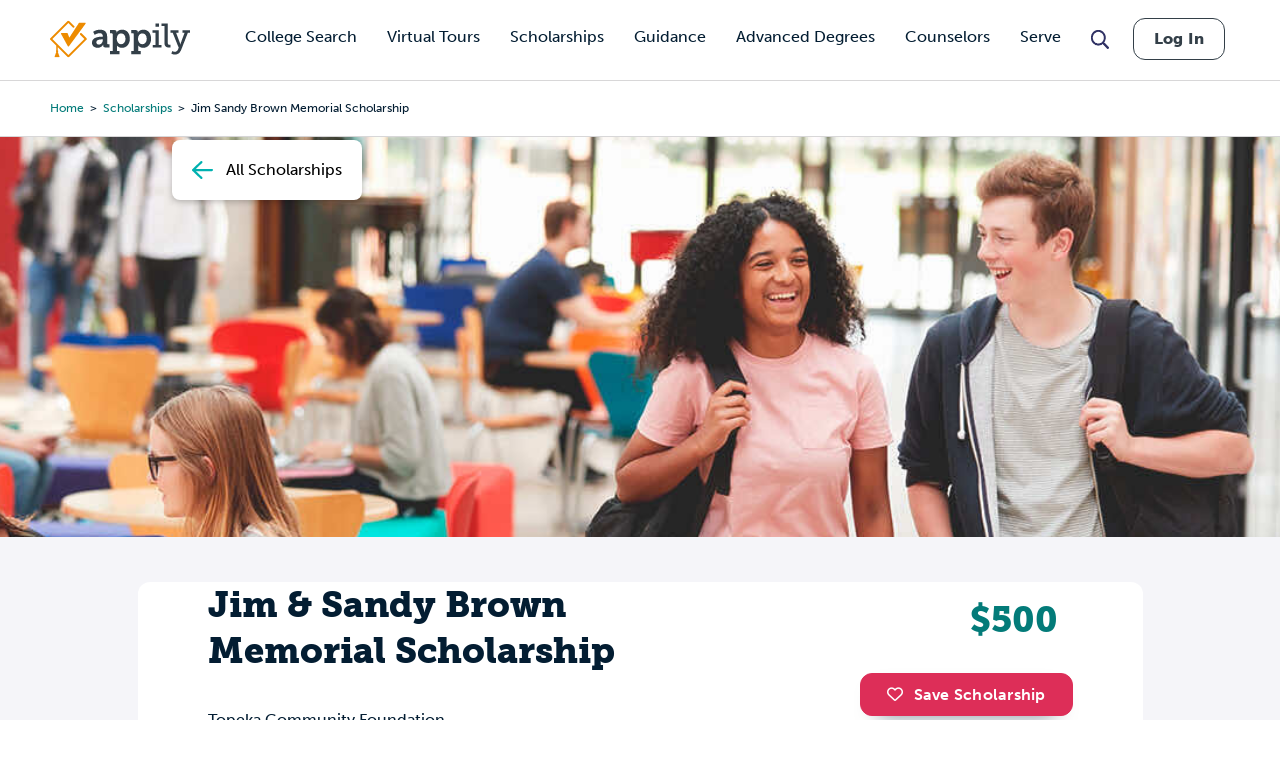

--- FILE ---
content_type: text/html; charset=utf-8
request_url: https://www.google.com/recaptcha/api2/aframe
body_size: 265
content:
<!DOCTYPE HTML><html><head><meta http-equiv="content-type" content="text/html; charset=UTF-8"></head><body><script nonce="NlNL8cObcUIjKahi_xp1tQ">/** Anti-fraud and anti-abuse applications only. See google.com/recaptcha */ try{var clients={'sodar':'https://pagead2.googlesyndication.com/pagead/sodar?'};window.addEventListener("message",function(a){try{if(a.source===window.parent){var b=JSON.parse(a.data);var c=clients[b['id']];if(c){var d=document.createElement('img');d.src=c+b['params']+'&rc='+(localStorage.getItem("rc::a")?sessionStorage.getItem("rc::b"):"");window.document.body.appendChild(d);sessionStorage.setItem("rc::e",parseInt(sessionStorage.getItem("rc::e")||0)+1);localStorage.setItem("rc::h",'1769032022538');}}}catch(b){}});window.parent.postMessage("_grecaptcha_ready", "*");}catch(b){}</script></body></html>

--- FILE ---
content_type: application/javascript; charset=UTF-8
request_url: https://www.appily.com/cdn-cgi/challenge-platform/scripts/jsd/main.js
body_size: 8311
content:
window._cf_chl_opt={AKGCx8:'b'};~function(V8,UN,UA,Ut,Um,Uo,Uj,Uq,V2,V3){V8=n,function(e,i,VR,V7,U,V){for(VR={e:464,i:395,U:467,V:353,S:432,W:400,d:476,E:356,O:232,H:404,c:306,l:454},V7=n,U=e();!![];)try{if(V=-parseInt(V7(VR.e))/1*(parseInt(V7(VR.i))/2)+parseInt(V7(VR.U))/3*(parseInt(V7(VR.V))/4)+parseInt(V7(VR.S))/5+-parseInt(V7(VR.W))/6*(-parseInt(V7(VR.d))/7)+-parseInt(V7(VR.E))/8*(parseInt(V7(VR.O))/9)+-parseInt(V7(VR.H))/10*(-parseInt(V7(VR.c))/11)+parseInt(V7(VR.l))/12,V===i)break;else U.push(U.shift())}catch(S){U.push(U.shift())}}(b,496809),UN=this||self,UA=UN[V8(263)],Ut=null,Um=UP(),Uo=function(SG,Sm,SP,SB,SM,SC,Vl,i,U,V,S){return SG={e:241,i:244,U:437,V:259,S:376,W:354,d:401},Sm={e:235,i:276,U:240,V:465,S:276,W:322,d:275,E:434,O:296,H:430,c:338,l:415,D:308,y:424,x:238,T:366,g:468,s:276,k:291,F:291,Z:255,z:276},SP={e:450,i:251},SB={e:450,i:308,U:251,V:472,S:438,W:324,d:267,E:291,O:384,H:363,c:406,l:363,D:406,y:406,x:403,T:262,g:419,s:396,k:424,F:275,Z:381,z:424,h:275,I:430,J:357,f:275,v:322,Y:276,N:275,A:276,R:262,K:384,Q:406,L:297,C:403,M:413,B:403,X:235,P:364,m:452,G:259,o:332,j:341,a:450,b0:315,b1:355,b2:385,b3:415,b4:450,b5:276,b6:311,b7:381,b8:409,b9:255,bb:315,bn:275,be:247,bi:425,bU:409,bV:391,bS:468},SM={e:450},SC={e:343,i:234,U:475,V:291},Vl=V8,i={'lqJCG':function(W,d){return d!==W},'ppNaL':Vl(SG.e),'Hdnpv':function(W,d){return d==W},'Rzsmg':function(W,d){return W<d},'DxokT':function(W,d){return W<d},'mtjgj':Vl(SG.i),'JAxuC':function(W,d){return d!==W},'nWZZt':Vl(SG.U),'ofwxi':function(W,d){return W-d},'FDOuT':function(W,d){return W|d},'JvSkB':function(W,d){return d&W},'WPzEO':function(W,d){return W-d},'NFdxf':function(W,d){return W(d)},'dghmW':function(W,d){return W>d},'IGWni':function(W,d){return W(d)},'bUCtd':function(W,d){return W>d},'LLqDl':function(W,d){return W<<d},'TtPmR':function(W,d){return d!==W},'tPzxj':Vl(SG.V),'Lpcll':function(W,d){return d|W},'LaXzK':function(W,d){return W-d},'UIfnR':function(W,d){return d|W},'eCZRa':function(W,d){return W<<d},'jkRJm':function(W,d){return W(d)},'wDaEl':function(W,d){return W<d},'TaRmo':function(W,d){return W<<d},'onEqo':function(W,d){return d==W},'ACTXH':function(W,d){return W(d)},'HDtmn':function(W,d){return W==d},'ulOYC':function(W,d){return W-d},'CyiXG':function(W,d){return W!=d},'MNjWz':function(W,d){return d*W},'isiJd':Vl(SG.S),'RUIbs':function(W,d){return d==W},'WPLzn':function(W,d){return W!=d},'SIhmG':function(W,d){return W(d)}},U=String[Vl(SG.W)],V={'h':function(W,VD){return VD=Vl,i[VD(SM.e)](null,W)?'':V.g(W,6,function(d,Vy){if(Vy=VD,i[Vy(SC.e)](Vy(SC.i),Vy(SC.i)))U(V);else return i[Vy(SC.U)][Vy(SC.V)](d)})},'g':function(W,E,O,Vx,H,D,y,x,T,s,F,Z,z,I,J,Y,N,A){if(Vx=Vl,i[Vx(SB.e)](null,W))return'';for(D={},y={},x='',T=2,s=3,F=2,Z=[],z=0,I=0,J=0;i[Vx(SB.i)](J,W[Vx(SB.U)]);J+=1)if(Vx(SB.V)===i[Vx(SB.S)])return i[Vx(SB.W)](U[Vx(SB.d)](),V);else if(Y=W[Vx(SB.E)](J),Object[Vx(SB.O)][Vx(SB.H)][Vx(SB.c)](D,Y)||(D[Y]=s++,y[Y]=!0),N=x+Y,Object[Vx(SB.O)][Vx(SB.l)][Vx(SB.D)](D,N))x=N;else{if(Object[Vx(SB.O)][Vx(SB.l)][Vx(SB.y)](y,x)){if(256>x[Vx(SB.x)](0)){if(i[Vx(SB.T)](i[Vx(SB.g)],Vx(SB.s))){for(H=0;H<F;z<<=1,I==i[Vx(SB.k)](E,1)?(I=0,Z[Vx(SB.F)](O(z)),z=0):I++,H++);for(A=x[Vx(SB.x)](0),H=0;8>H;z=i[Vx(SB.Z)](z<<1.02,A&1.33),I==i[Vx(SB.z)](E,1)?(I=0,Z[Vx(SB.h)](O(z)),z=0):I++,A>>=1,H++);}else return'o.'+i}else{for(A=1,H=0;H<F;z=A|z<<1,E-1==I?(I=0,Z[Vx(SB.F)](O(z)),z=0):I++,A=0,H++);for(A=x[Vx(SB.x)](0),H=0;16>H;z=i[Vx(SB.Z)](z<<1,i[Vx(SB.I)](A,1)),I==i[Vx(SB.J)](E,1)?(I=0,Z[Vx(SB.f)](i[Vx(SB.v)](O,z)),z=0):I++,A>>=1,H++);}T--,T==0&&(T=Math[Vx(SB.Y)](2,F),F++),delete y[x]}else for(A=D[x],H=0;H<F;z=z<<1.23|A&1,I==E-1?(I=0,Z[Vx(SB.N)](O(z)),z=0):I++,A>>=1,H++);x=(T--,T==0&&(T=Math[Vx(SB.A)](2,F),F++),D[N]=s++,String(Y))}if(i[Vx(SB.R)]('',x)){if(Object[Vx(SB.K)][Vx(SB.l)][Vx(SB.Q)](y,x)){if(i[Vx(SB.L)](256,x[Vx(SB.C)](0))){for(H=0;H<F;z<<=1,E-1==I?(I=0,Z[Vx(SB.f)](i[Vx(SB.M)](O,z)),z=0):I++,H++);for(A=x[Vx(SB.B)](0),H=0;i[Vx(SB.X)](8,H);z=i[Vx(SB.P)](z,1)|i[Vx(SB.I)](A,1),E-1==I?(I=0,Z[Vx(SB.f)](O(z)),z=0):I++,A>>=1,H++);}else if(i[Vx(SB.m)](Vx(SB.G),i[Vx(SB.o)]))return'i';else{for(A=1,H=0;H<F;z=i[Vx(SB.j)](z<<1.29,A),i[Vx(SB.a)](I,i[Vx(SB.b0)](E,1))?(I=0,Z[Vx(SB.N)](O(z)),z=0):I++,A=0,H++);for(A=x[Vx(SB.B)](0),H=0;16>H;z=i[Vx(SB.b1)](i[Vx(SB.b2)](z,1),1&A),E-1==I?(I=0,Z[Vx(SB.N)](i[Vx(SB.b3)](O,z)),z=0):I++,A>>=1,H++);}T--,i[Vx(SB.b4)](0,T)&&(T=Math[Vx(SB.b5)](2,F),F++),delete y[x]}else for(A=D[x],H=0;i[Vx(SB.b6)](H,F);z=i[Vx(SB.b7)](i[Vx(SB.b8)](z,1),1&A),i[Vx(SB.b9)](I,i[Vx(SB.bb)](E,1))?(I=0,Z[Vx(SB.bn)](i[Vx(SB.be)](O,z)),z=0):I++,A>>=1,H++);T--,i[Vx(SB.bi)](0,T)&&F++}for(A=2,H=0;i[Vx(SB.W)](H,F);z=i[Vx(SB.bU)](z,1)|A&1,I==i[Vx(SB.bV)](E,1)?(I=0,Z[Vx(SB.bn)](O(z)),z=0):I++,A>>=1,H++);for(;;)if(z<<=1,i[Vx(SB.bi)](I,E-1)){Z[Vx(SB.h)](O(z));break}else I++;return Z[Vx(SB.bS)]('')},'j':function(W,SX,VT){return SX={e:403},VT=Vl,W==null?'':i[VT(SP.e)]('',W)?null:V.i(W[VT(SP.i)],32768,function(d,Vg){return Vg=VT,W[Vg(SX.e)](d)})},'i':function(W,E,O,Vs,H,D,y,x,T,s,F,Z,z,I,J,Y,A,N){for(Vs=Vl,H=[],D=4,y=4,x=3,T=[],Z=O(0),z=E,I=1,s=0;i[Vs(Sm.e)](3,s);H[s]=s,s+=1);for(J=0,Y=Math[Vs(Sm.i)](2,2),F=1;i[Vs(Sm.U)](F,Y);N=z&Z,z>>=1,z==0&&(z=E,Z=O(I++)),J|=i[Vs(Sm.V)](0<N?1:0,F),F<<=1);switch(J){case 0:for(J=0,Y=Math[Vs(Sm.i)](2,8),F=1;i[Vs(Sm.U)](F,Y);N=Z&z,z>>=1,z==0&&(z=E,Z=O(I++)),J|=(0<N?1:0)*F,F<<=1);A=U(J);break;case 1:for(J=0,Y=Math[Vs(Sm.S)](2,16),F=1;i[Vs(Sm.U)](F,Y);N=Z&z,z>>=1,0==z&&(z=E,Z=O(I++)),J|=(0<N?1:0)*F,F<<=1);A=i[Vs(Sm.W)](U,J);break;case 2:return''}for(s=H[3]=A,T[Vs(Sm.d)](A);;)if(Vs(Sm.E)!==i[Vs(Sm.O)]){if(I>W)return'';for(J=0,Y=Math[Vs(Sm.i)](2,x),F=1;i[Vs(Sm.U)](F,Y);N=Z&z,z>>=1,z==0&&(z=E,Z=O(I++)),J|=(0<N?1:0)*F,F<<=1);switch(A=J){case 0:for(J=0,Y=Math[Vs(Sm.i)](2,8),F=1;i[Vs(Sm.U)](F,Y);N=i[Vs(Sm.H)](Z,z),z>>=1,i[Vs(Sm.c)](0,z)&&(z=E,Z=i[Vs(Sm.l)](O,I++)),J|=i[Vs(Sm.V)](i[Vs(Sm.D)](0,N)?1:0,F),F<<=1);H[y++]=U(J),A=i[Vs(Sm.y)](y,1),D--;break;case 1:for(J=0,Y=Math[Vs(Sm.S)](2,16),F=1;i[Vs(Sm.x)](F,Y);N=Z&z,z>>=1,0==z&&(z=E,Z=O(I++)),J|=(0<N?1:0)*F,F<<=1);H[y++]=i[Vs(Sm.T)](U,J),A=y-1,D--;break;case 2:return T[Vs(Sm.g)]('')}if(D==0&&(D=Math[Vs(Sm.s)](2,x),x++),H[A])A=H[A];else if(A===y)A=s+s[Vs(Sm.k)](0);else return null;T[Vs(Sm.d)](A),H[y++]=s+A[Vs(Sm.F)](0),D--,s=A,i[Vs(Sm.Z)](0,D)&&(D=Math[Vs(Sm.z)](2,x),x++)}else return}},S={},S[Vl(SG.d)]=V.h,S}(),Uj={},Uj[V8(261)]='o',Uj[V8(453)]='s',Uj[V8(274)]='u',Uj[V8(301)]='z',Uj[V8(397)]='n',Uj[V8(233)]='I',Uj[V8(463)]='b',Uq=Uj,UN[V8(362)]=function(i,U,V,S,WD,Wl,Wc,WO,WS,Vu,W,O,H,D,y,x,T){if(WD={e:327,i:359,U:248,V:329,S:382,W:329,d:420,E:286,O:269,H:420,c:286,l:269,D:444,y:290,x:266,T:251,g:399,s:458,k:402,F:260,Z:243,z:236,h:243},Wl={e:459,i:251,U:243,V:278},Wc={e:231,i:427,U:293,V:384,S:363,W:406,d:275,E:377,O:367,H:372,c:462,l:403,D:361,y:372,x:334,T:275,g:422},WO={e:303},WS={e:257},Vu=V8,W={'tOgQL':function(g,s){return s|g},'BatxK':function(g,s){return g-s},'MTrKk':function(g,s){return g!==s},'qcMDi':function(g,s){return g+s},'hFXpx':function(g,s){return s===g},'VThGc':function(g,s){return g(s)},'fXHgR':function(g,s){return g<s},'bcKuf':function(g,s){return g(s)},'Nvbbl':function(g,s){return g===s},'UWnaC':function(g,s,F){return g(s,F)}},W[Vu(WD.e)](null,U)||U===void 0)return S;for(O=W[Vu(WD.i)](V1,U),i[Vu(WD.U)][Vu(WD.V)]&&(O=O[Vu(WD.S)](i[Vu(WD.U)][Vu(WD.W)](U))),O=i[Vu(WD.d)][Vu(WD.E)]&&i[Vu(WD.O)]?i[Vu(WD.H)][Vu(WD.c)](new i[(Vu(WD.l))](O)):function(s,VI,F){for(VI=Vu,s[VI(Wl.e)](),F=0;F<s[VI(Wl.i)];s[F]===s[W[VI(Wl.U)](F,1)]?s[VI(Wl.V)](F+1,1):F+=1);return s}(O),H='nAsAaAb'.split('A'),H=H[Vu(WD.D)][Vu(WD.y)](H),D=0;W[Vu(WD.x)](D,O[Vu(WD.T)]);y=O[D],x=V0(i,U,y),W[Vu(WD.g)](H,x)?(T=W[Vu(WD.s)]('s',x)&&!i[Vu(WD.k)](U[y]),Vu(WD.F)===W[Vu(WD.Z)](V,y)?W[Vu(WD.z)](E,V+y,x):T||W[Vu(WD.z)](E,V+y,U[y])):E(W[Vu(WD.h)](V,y),x),D++);return S;function E(s,F,Vh,Z){if(Vh=n,Z={'lgNKR':function(z,I,Vw){return Vw=n,W[Vw(WS.e)](z,I)},'qiytc':function(z,I){return z<<I},'KaSpy':function(z,I){return I==z},'HvzTk':function(z,I){return z(I)},'INfnO':function(z,I){return z&I},'VGJsK':function(z,I,Vz){return Vz=n,W[Vz(WO.e)](z,I)},'uHpvb':function(z,I){return z(I)}},W[Vh(Wc.e)](Vh(Wc.i),Vh(Wc.U)))Object[Vh(Wc.V)][Vh(Wc.S)][Vh(Wc.W)](S,F)||(S[F]=[]),S[F][Vh(Wc.d)](s);else{for(C=1,M=0;B<X;x=Z[Vh(Wc.E)](Z[Vh(Wc.O)](G,1),o),Z[Vh(Wc.H)](j,U-1)?(b0=0,b1[Vh(Wc.d)](Z[Vh(Wc.c)](b2,b3)),b4=0):b5++,b6=0,P++);for(b7=b8[Vh(Wc.l)](0),b9=0;16>bb;be=Z[Vh(Wc.E)](bi<<1.41,Z[Vh(Wc.D)](bU,1)),Z[Vh(Wc.y)](bV,Z[Vh(Wc.x)](bS,1))?(bW=0,br[Vh(Wc.T)](Z[Vh(Wc.g)](bd,bE)),bO=0):bH++,bc>>=1,bn++);}}},V2=V8(271)[V8(378)](';'),V3=V2[V8(444)][V8(290)](V2),UN[V8(394)]=function(U,V,Ws,Wg,Vp,S,W,E,O,H,l){for(Ws={e:470,i:365,U:388,V:429,S:418,W:280,d:251,E:251,O:339,H:275,c:423},Wg={e:470,i:388,U:365,V:429},Vp=V8,S={},S[Vp(Ws.e)]=function(D,T){return D!==T},S[Vp(Ws.i)]=Vp(Ws.U),S[Vp(Ws.V)]=function(D,T){return D+T},S[Vp(Ws.S)]=function(D,T){return T===D},W=S,E=Object[Vp(Ws.W)](V),O=0;O<E[Vp(Ws.d)];O++)if(H=E[O],H==='f'&&(H='N'),U[H]){for(l=0;l<V[E[O]][Vp(Ws.E)];W[Vp(Ws.S)](-1,U[H][Vp(Ws.O)](V[E[O]][l]))&&(V3(V[E[O]][l])||U[H][Vp(Ws.H)]('o.'+V[E[O]][l])),l++);}else U[H]=V[E[O]][Vp(Ws.c)](function(D,VJ){return VJ=Vp,W[VJ(Wg.e)](VJ(Wg.i),W[VJ(Wg.U)])?S()!==null:W[VJ(Wg.V)]('o.',D)})},V5();function UG(S,W,Sd,Vc,d,E,O,H,c,l,D,y,x){if(Sd={e:317,i:375,U:325,V:265,S:298,W:283,d:352,E:386,O:412,H:326,c:443,l:411,D:431,y:466,x:288,T:455,g:250,s:405,k:386,F:405,Z:305,z:386,h:448,I:371,J:245,f:342,v:318,Y:335,N:416,A:272,R:401},Vc=V8,d={'RhMin':function(T,g){return T(g)},'zwIzI':function(T,g){return T+g},'LElcf':Vc(Sd.e)},!d[Vc(Sd.i)](UC,0))return![];O=(E={},E[Vc(Sd.U)]=S,E[Vc(Sd.V)]=W,E);try{H=UN[Vc(Sd.S)],c=d[Vc(Sd.W)](d[Vc(Sd.W)](d[Vc(Sd.W)](Vc(Sd.d),UN[Vc(Sd.E)][Vc(Sd.O)]),d[Vc(Sd.H)])+H.r,Vc(Sd.c)),l=new UN[(Vc(Sd.l))](),l[Vc(Sd.D)](Vc(Sd.y),c),l[Vc(Sd.x)]=2500,l[Vc(Sd.T)]=function(){},D={},D[Vc(Sd.g)]=UN[Vc(Sd.E)][Vc(Sd.g)],D[Vc(Sd.s)]=UN[Vc(Sd.k)][Vc(Sd.F)],D[Vc(Sd.Z)]=UN[Vc(Sd.z)][Vc(Sd.Z)],D[Vc(Sd.h)]=UN[Vc(Sd.E)][Vc(Sd.I)],D[Vc(Sd.J)]=Um,y=D,x={},x[Vc(Sd.f)]=O,x[Vc(Sd.v)]=y,x[Vc(Sd.Y)]=Vc(Sd.N),l[Vc(Sd.A)](Uo[Vc(Sd.R)](x))}catch(T){}}function V4(WF,Vf,V,S,W,d,E,O,H,c){V=(WF={e:473,i:347,U:319,V:312,S:284,W:378,d:461,E:383,O:417,H:370,c:445,l:348,D:302,y:307,x:282,T:264,g:320,s:314,k:254},Vf=V8,{'VvJYO':Vf(WF.e),'IEvdR':Vf(WF.i),'MzRwC':function(l,D,y,x,T){return l(D,y,x,T)},'YVxRz':Vf(WF.U),'PAEWB':Vf(WF.V)});try{for(S=Vf(WF.S)[Vf(WF.W)]('|'),W=0;!![];){switch(S[W++]){case'0':d=pRIb1(E,E,'',d);continue;case'1':UA[Vf(WF.d)][Vf(WF.E)](H);continue;case'2':d={};continue;case'3':E=H[Vf(WF.O)];continue;case'4':return O={},O.r=d,O.e=null,O;case'5':d=pRIb1(E,H[V[Vf(WF.H)]],'d.',d);continue;case'6':H=UA[Vf(WF.c)](V[Vf(WF.l)]);continue;case'7':UA[Vf(WF.d)][Vf(WF.D)](H);continue;case'8':H[Vf(WF.y)]='-1';continue;case'9':H[Vf(WF.x)]=Vf(WF.T);continue;case'10':d=V[Vf(WF.g)](pRIb1,E,E[V[Vf(WF.s)]]||E[V[Vf(WF.k)]],'n.',d);continue}break}}catch(l){return c={},c.r={},c.e=l,c}}function Ua(i,U,Sj,Vk,V,S){return Sj={e:299,i:299,U:410,V:410,S:384,W:268,d:406,E:339,O:389},Vk=V8,V={},V[Vk(Sj.e)]=function(W,d){return W instanceof d},S=V,S[Vk(Sj.i)](U,i[Vk(Sj.U)])&&0<i[Vk(Sj.V)][Vk(Sj.S)][Vk(Sj.W)][Vk(Sj.d)](U)[Vk(Sj.E)](Vk(Sj.O))}function V0(e,i,U,W4,VF,V,S,W){V=(W4={e:346,i:387,U:380,V:316,S:369,W:471,d:258,E:345,O:261,H:279,c:229,l:229,D:420,y:368,x:457,T:393,g:426},VF=V8,{'iJJBG':function(E,O){return E(O)},'yDqGh':VF(W4.e),'cVcZH':VF(W4.i),'tXQWB':function(E,O){return O===E},'dVkZH':function(E,O){return E==O},'waDuP':function(E,O){return E===O},'JbDrA':function(E,O){return O===E},'tqbGM':VF(W4.U)});try{S=i[U]}catch(E){if(VF(W4.V)===V[VF(W4.S)])V[VF(W4.W)](i,V[VF(W4.d)]);else return'i'}if(S==null)return V[VF(W4.E)](void 0,S)?'u':'x';if(VF(W4.O)==typeof S)try{if(V[VF(W4.H)](VF(W4.U),typeof S[VF(W4.c)]))return S[VF(W4.l)](function(){}),'p'}catch(H){}return e[VF(W4.D)][VF(W4.y)](S)?'a':S===e[VF(W4.D)]?'D':V[VF(W4.x)](!0,S)?'T':V[VF(W4.T)](!1,S)?'F':(W=typeof S,V[VF(W4.g)]==W?Ua(e,S)?'N':'f':Uq[W]||'?')}function UC(e,S0,VV){return S0={e:267},VV=V8,Math[VV(S0.e)]()<e}function V1(e,W5,VZ,i){for(W5={e:382,i:280,U:230},VZ=V8,i=[];e!==null;i=i[VZ(W5.e)](Object[VZ(W5.i)](e)),e=Object[VZ(W5.U)](e));return i}function V5(Wf,WJ,WI,Wu,Vv,e,i,H,c,l,D,y,U,V,S){if(Wf={e:337,i:310,U:298,V:310,S:330,W:408,d:378,E:477,O:270,H:340,c:292,l:407,D:428,y:435,x:239,T:421},WJ={e:407,i:428,U:421},WI={e:287},Wu={e:379},Vv=V8,e={'MSCjd':function(W,d){return W(d)},'iUCQS':Vv(Wf.e),'cawFo':Vv(Wf.i),'zmgig':function(W){return W()},'kksoU':function(W,d){return W!==d}},i=UN[Vv(Wf.U)],!i){if(Vv(Wf.V)!==e[Vv(Wf.S)]){for(H=Vv(Wf.W)[Vv(Wf.d)]('|'),c=0;!![];){switch(H[c++]){case'0':if(y-l>D)return![];continue;case'1':l=V();continue;case'2':D=3600;continue;case'3':return!![];case'4':y=S[Vv(Wf.E)](W[Vv(Wf.O)]()/1e3);continue}break}}else return}if(!e[Vv(Wf.H)](UB))return;(U=![],V=function(VY,d){if(VY=Vv,d={'paJFM':function(E,O,H){return E(O,H)}},!U){if(U=!![],!UB())return;e[VY(WI.e)](UR,function(E,VN){VN=VY,d[VN(Wu.e)](V6,i,E)})}},e[Vv(Wf.c)](UA[Vv(Wf.l)],e[Vv(Wf.D)]))?V():UN[Vv(Wf.y)]?UA[Vv(Wf.y)](Vv(Wf.x),V):(S=UA[Vv(Wf.T)]||function(){},UA[Vv(Wf.T)]=function(VA){VA=Vv,S(),UA[VA(WJ.e)]!==e[VA(WJ.i)]&&(UA[VA(WJ.U)]=S,V())})}function V6(V,S,Wv,Vt,W,d,E,O){if(Wv={e:295,i:246,U:313,V:346,S:321,W:451,d:344,E:346,O:335,H:295,c:289,l:309,D:313,y:436,x:300,T:335,g:309,s:321,k:336,F:436,Z:300},Vt=V8,W={},W[Vt(Wv.e)]=Vt(Wv.i),W[Vt(Wv.U)]=Vt(Wv.V),W[Vt(Wv.S)]=Vt(Wv.W),d=W,!V[Vt(Wv.d)])return;S===Vt(Wv.E)?(E={},E[Vt(Wv.O)]=d[Vt(Wv.H)],E[Vt(Wv.c)]=V.r,E[Vt(Wv.l)]=d[Vt(Wv.D)],UN[Vt(Wv.y)][Vt(Wv.x)](E,'*')):(O={},O[Vt(Wv.T)]=Vt(Wv.i),O[Vt(Wv.c)]=V.r,O[Vt(Wv.g)]=d[Vt(Wv.s)],O[Vt(Wv.k)]=S,UN[Vt(Wv.F)][Vt(Wv.Z)](O,'*'))}function b(WY){return WY='api,tXQWB,success,iframe,IEvdR,jknqd,onload,MxqzF,/cdn-cgi/challenge-platform/h/,1128612rtzcng,fromCharCode,UIfnR,56080nqUJEN,WPzEO,WyEqd,VThGc,KwxcW,INfnO,pRIb1,hasOwnProperty,LLqDl,VhVZs,SIhmG,qiytc,isArray,cVcZH,VvJYO,aUjz8,KaSpy,randomUUID,http-code:,RhMin,BfmCa,lgNKR,split,paJFM,function,FDOuT,concat,appendChild,prototype,eCZRa,_cf_chl_opt,KsDIn,TfbVM,[native code],NQINF,ulOYC,HLNLx,JbDrA,rxvNi8,2ZSYghS,rqIuv,number,FnCjR,bcKuf,201594fUScRl,DplZn,isNaN,charCodeAt,151990poHaBT,SSTpq3,call,readyState,2|1|4|0|3,TaRmo,Function,XMLHttpRequest,AKGCx8,IGWni,wlxKl,jkRJm,jsd,contentWindow,XgFdx,nWZZt,Array,onreadystatechange,uHpvb,map,ofwxi,HDtmn,tqbGM,HToms,iUCQS,Xlajz,JvSkB,open,716075YlbUSi,saAJc,jGieT,addEventListener,parent,PZMsK,mtjgj,eCWfb,bfjXm,/jsd/oneshot/d251aa49a8a3/0.5545063040462678:1769030743:T_TS2moHg6ogouj1t9rlww0HiCJHlywBVPCzc1Qef50/,log,/invisible/jsd,includes,createElement,xhr-error,gamsE,pkLOA2,error on cf_chl_props,Hdnpv,error,TtPmR,string,12189852GJiKbY,ontimeout,cgSYk,waDuP,Nvbbl,sort,pgjAS,body,HvzTk,boolean,669822NcEmrE,MNjWz,POST,3BsRsDv,join,nZMAj,QoUTe,iJJBG,OiwXT,contentDocument,location,ppNaL,35ktjlFs,floor,catch,getPrototypeOf,MTrKk,1017WrODXh,bigint,GJqiI,bUCtd,UWnaC,qarNj,WPLzn,DOMContentLoaded,CyiXG,dK8IPBvQ0oJXDR9VAhnFTytYcg6-O4Nm1UaplHz2+S5reZ7GiCj$xMLWEku3sqfwb,oSsJM,qcMDi,OXHjI,JBxy9,cloudflare-invisible,ACTXH,Object,IzCcq,CnwA5,length,EiUqp,yCypO,PAEWB,onEqo,eAYet,tOgQL,yDqGh,HYitx,d.cookie,object,JAxuC,document,display: none,TYlZ6,fXHgR,random,toString,Set,now,_cf_chl_opt;JJgc4;PJAn2;kJOnV9;IWJi4;OHeaY1;DqMg0;FKmRv9;LpvFx1;cAdz2;PqBHf2;nFZCC5;ddwW5;pRIb1;rxvNi8;RrrrA2;erHi9,send,href,undefined,push,pow,GmISo,splice,dVkZH,keys,CPIqb,style,zwIzI,6|9|8|1|3|2|0|10|5|7|4,udEOq,from,MSCjd,timeout,sid,bind,charAt,kksoU,ZuWzC,onerror,Ykavh,isiJd,dghmW,__CF$cv$params,ydglD,postMessage,symbol,removeChild,BatxK,status,LRmiB4,253MQszEv,tabIndex,DxokT,event,dqLGO,wDaEl,navigator,xDMTq,YVxRz,LaXzK,HkiAM,/b/ov1/0.5545063040462678:1769030743:T_TS2moHg6ogouj1t9rlww0HiCJHlywBVPCzc1Qef50/,chctx,clientInformation,MzRwC,YPEpl,NFdxf,Sbnjc,Rzsmg,AdeF3,LElcf,hFXpx,zcQFf,getOwnPropertyNames,cawFo,KeMCp,tPzxj,stringify,VGJsK,source,detail,loading,RUIbs,indexOf,zmgig,Lpcll,errorInfoObject,lqJCG'.split(','),b=function(){return WY},b()}function UP(SV,VH){return SV={e:373},VH=V8,crypto&&crypto[VH(SV.e)]?crypto[VH(SV.e)]():''}function UB(S6,VW,e,i,U,V){return S6={e:351,i:477,U:358,V:270,S:253},VW=V8,e={'MxqzF':function(S){return S()},'WyEqd':function(S,W){return S/W},'yCypO':function(S,W){return S-W}},i=3600,U=e[VW(S6.e)](UM),V=Math[VW(S6.i)](e[VW(S6.U)](Date[VW(S6.V)](),1e3)),e[VW(S6.S)](V,U)>i?![]:!![]}function n(e,i,U,V){return e=e-229,U=b(),V=U[e],V}function UR(e,VM,VC,V9,i,U){VM={e:380,i:449,U:285,V:237,S:249},VC={e:414,i:469},V9=V8,i={'wlxKl':V9(VM.e),'nZMAj':function(V){return V()},'udEOq':function(V){return V()},'qarNj':function(V,S,W){return V(S,W)},'IzCcq':V9(VM.i)},U=i[V9(VM.U)](V4),UX(U.r,function(V,Vb){Vb=V9,typeof e===i[Vb(VC.e)]&&e(V),i[Vb(VC.i)](UL)}),U.e&&i[V9(VM.V)](UG,i[V9(VM.S)],U.e)}function UQ(Vm,Ve,i,U){return Vm={e:440},Ve=V8,i={},i[Ve(Vm.e)]=function(V,S){return V!==S},U=i,U[Ve(Vm.e)](UK(),null)}function UK(VX,Vn,i,U,V,S){return VX={e:331,i:397,U:447,V:298,S:331,W:447,d:360},Vn=V8,i={},i[Vn(VX.e)]=Vn(VX.i),i[Vn(VX.U)]=function(W,d){return W<d},U=i,V=UN[Vn(VX.V)],!V?null:(S=V.i,typeof S!==U[Vn(VX.S)]||U[Vn(VX.W)](S,30))?Vn(VX.d)===Vn(VX.d)?null:void 0:S}function UX(e,i,SU,Si,Se,Sb,Vr,U,V,S,W){SU={e:312,i:398,U:466,V:352,S:298,W:442,d:386,E:411,O:431,H:252,c:281,l:386,D:412,y:441,x:344,T:288,g:455,s:350,k:294,F:439,Z:474,z:474,h:273,I:474,J:273,f:344,v:272,Y:401,N:333},Si={e:446},Se={e:392,i:304,U:328,V:390,S:256,W:445,d:347,E:282,O:264,H:307,c:461,l:383,D:417,y:349,x:319,T:323,g:349,s:473,k:302,F:346,Z:277,z:374,h:304},Sb={e:288},Vr=V8,U={'HLNLx':Vr(SU.e),'zcQFf':function(d,E){return d===E},'eAYet':Vr(SU.i),'GmISo':function(d,E){return d(E)},'EiUqp':Vr(SU.U),'CPIqb':Vr(SU.V),'eCWfb':function(d){return d()}},V=UN[Vr(SU.S)],console[Vr(SU.W)](UN[Vr(SU.d)]),S=new UN[(Vr(SU.E))](),S[Vr(SU.O)](U[Vr(SU.H)],U[Vr(SU.c)]+UN[Vr(SU.l)][Vr(SU.D)]+Vr(SU.y)+V.r),V[Vr(SU.x)]&&(S[Vr(SU.T)]=5e3,S[Vr(SU.g)]=function(Vd){Vd=Vr,i(Vd(Sb.e))}),S[Vr(SU.s)]=function(VE,d,O,H,c,l,D){if(VE=Vr,d={'jknqd':function(E,O,H,c,l){return E(O,H,c,l)},'Sbnjc':U[VE(Se.e)]},S[VE(Se.i)]>=200&&S[VE(Se.i)]<300){if(U[VE(Se.U)](VE(Se.V),U[VE(Se.S)]))try{return O=D[VE(Se.W)](VE(Se.d)),O[VE(Se.E)]=VE(Se.O),O[VE(Se.H)]='-1',y[VE(Se.c)][VE(Se.l)](O),H=O[VE(Se.D)],c={},c=d[VE(Se.y)](x,H,H,'',c),c=T(H,H[VE(Se.x)]||H[d[VE(Se.T)]],'n.',c),c=d[VE(Se.g)](g,H,O[VE(Se.s)],'d.',c),s[VE(Se.c)][VE(Se.k)](O),l={},l.r=c,l.e=null,l}catch(y){return D={},D.r={},D.e=y,D}else i(VE(Se.F))}else U[VE(Se.Z)](i,VE(Se.z)+S[VE(Se.h)])},S[Vr(SU.k)]=function(VO){VO=Vr,i(VO(Si.e))},W={'t':U[Vr(SU.F)](UM),'lhr':UA[Vr(SU.Z)]&&UA[Vr(SU.z)][Vr(SU.h)]?UA[Vr(SU.I)][Vr(SU.J)]:'','api':V[Vr(SU.f)]?!![]:![],'c':UQ(),'payload':e},S[Vr(SU.v)](Uo[Vr(SU.Y)](JSON[Vr(SU.N)](W)))}function UL(Va,Vq,Vi,e,i){if(Va={e:456,i:433},Vq={e:242},Vi=V8,e={'oSsJM':function(U){return U()},'cgSYk':function(U){return U()},'saAJc':function(U,V){return V*U}},i=e[Vi(Va.e)](UK),null===i)return;Ut=(Ut&&clearTimeout(Ut),setTimeout(function(VU){VU=Vi,e[VU(Vq.e)](UR)},e[Vi(Va.i)](i,1e3)))}function UM(S2,VS,e,i){return S2={e:298,i:477,U:460},VS=V8,e={'pgjAS':function(U,V){return U(V)}},i=UN[VS(S2.e)],Math[VS(S2.i)](+e[VS(S2.U)](atob,i.t))}}()